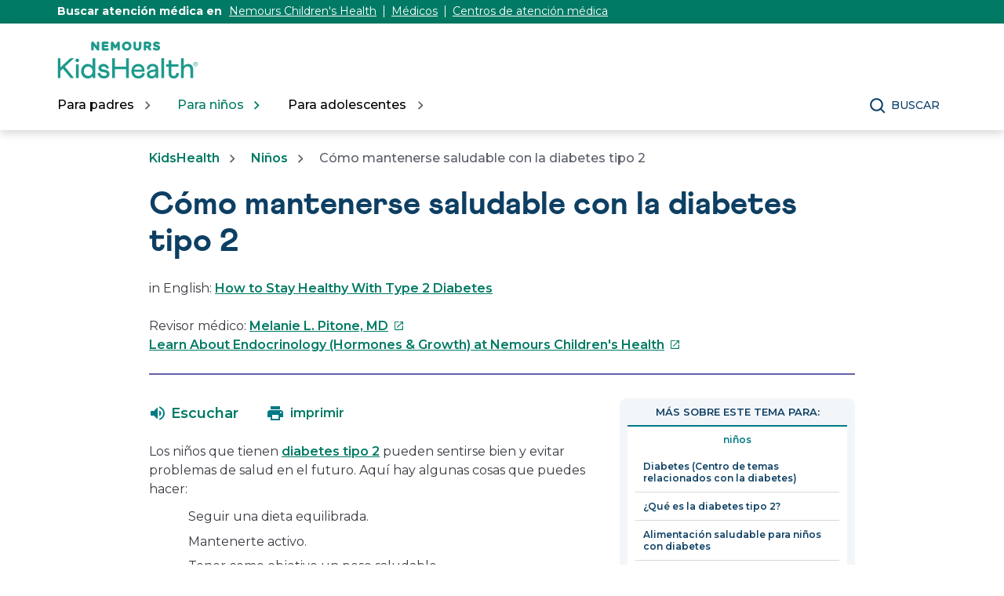

--- FILE ---
content_type: text/html;charset=utf-8
request_url: https://kidshealth.org/es/kids/treating-type2.html
body_size: 12993
content:

<!DOCTYPE HTML>

<html lang="es">
    <head>
  
    <!-- Google Fonts -->
    <link rel="preconnect" href="https://fonts.googleapis.com"/>
    <link rel="preconnect" href="https://fonts.gstatic.com" crossorigin/>
    <link href="https://fonts.googleapis.com/css2?family=Montserrat:wght@400;500;600;700&display=swap" rel="stylesheet"/>
    <!-- End Google Fonts -->
    
    
        <script>
            KHAdLanguage ="es";
            KHAdSection ="kid";
            KHAdSubCat = "alf_es_kids_what";
            KHAdTitle ="comomantenersesaludableconladiabetestipo2";
            KHCD = "endocrinology"; // clinical designation aspect
            KHPCD = "endocrinology"; // primary clinical designation aspect
            KHAge = "big-kid-six-to-twelve"; // age aspect
            KHGenre = "article"; // genre aspect
            KHPCAFull = "pca_es_kids_endocrinology"; // full gam tag for aspects
            licName = "KidsHealth";
        </script>
                
                <meta property="og:description" content="Los niños que tienen diabetes tipo 2 pueden sentirse bien y evitar problemas de salud en el futuro. En este artículo encontrarás algunas cosas que puedes hacer."/>

        
        
            
            
				
				

				<meta property="og:title" content="Cómo mantenerse saludable con la diabetes tipo 2 (para Niños)"/>
				

				
				

				<meta property="twitter:title" content="Cómo mantenerse saludable con la diabetes tipo 2 (para Niños)"/>
				

                <meta property="og:image" content="https://kidshealth.org/content/dam/kidshealth/es/social/K_socialCard_small_es.png"/>
                <meta name="twitter:image" content="https://kidshealth.org/content/dam/kidshealth/es/social/K_socialCard_small_es.png"/>
            
            
        
            
                <meta property="og:image:type" content="image/png"/>
                <meta property="og:image:width" content="200"/>
                <meta property="og:image:height" content="200"/>
                <meta property="og:image:alt" content="Nemours KidsHealth"/>
                
                <meta name="twitter:card" content="summary"/>               
                <meta name="twitter:description" content="Los niños que tienen diabetes tipo 2 pueden sentirse bien y evitar problemas de salud en el futuro. En este artículo encontrarás algunas cosas que puedes hacer."/>              
                <meta name="twitter:image:alt" content="Nemours KidsHealth"/>
        


        
    
        <!-- Adobe Analytics -->
        <script>
                window.digitalData = window.digitalData || {};
                window.digitalData = {
                    page : {
                        language:'spanish',
                        licensee:'Mothership',
                        pageType:'article',
                        section:'kids',
                        template:'standardTemplate',
                        title:'Cómo mantenerse saludable con la diabetes tipo 2'
                    }
                };
        </script>
        <!-- End Adobe Analytics -->
    
    <!--/* Adobe Analytics Data Layer for Search Results is handled via search.js */ -->
    

    
        <script src="https://assets.adobedtm.com/60e564f16d33/ac808e2960eb/launch-9661e12d662b.min.js" async></script>
    
  <meta charset="UTF-8"/>
  <meta name="marcTag" content="standardPage/head.html"/>
  
  

  


  
    
    
	 
    
    

  
  <script type="text/javascript">
    window.rsConf = {general: {usePost: true}};
  </script>
  
  <meta name="template" content="standardTemplate"/>
  

  

       
          <meta name="section" content="kids"/>
          <meta name="language" content="spanish"/>
          <meta name="kh_content_type" content="article"/>
          <meta name="fusionDataSource" content="kidshealth"/>
          <meta name="kh_language" content="spanish"/>
          <meta name="kh_section" content="kids"/>
          <meta name="kh_licensee" content="Mothership"/>
		  <meta name="adcondition"/>
		  <meta name="hashID" content="1f4e60524c4c152aab3a852233af0ff7e6be4c1e"/>
          <meta name="site" content="MOTHERSHIP"/>
       

      
      
    <meta name="keywords" content="diabetes, tipo, dos, 2, tratar, adulto, peso, mantenerse, activo, actividad, física, pérdida, peso, perder, planes, comidas, comer, bien, cómo, comer, para, ejercicio, equipo, cuidado, salud, insulina, glucosa, tener, mantener, saludable, metformina, calorías, carbohidratos, manejo, manejar"/>
    <meta name="description" content="Los niños que tienen diabetes tipo 2 pueden sentirse bien y evitar problemas de salud en el futuro. En este artículo encontrarás algunas cosas que puedes hacer."/>
    <meta name="published_date" content="08/14/2025"/>       
    <meta name="notify" content="n"/>
    <meta name="created-date" content="08/14/2025 "/>
    <meta name="last-modified-date" content="08/14/2025 "/>
    <meta name="viewport" content="width=device-width, initial-scale=1.0"/>
       

    
    <meta name="kh:pageKeywords" content="diabetes, tipo, dos, 2, tratar, adulto, peso, mantenerse, activo, actividad, física, pérdida, peso, perder, planes, comidas, comer, bien, cómo, comer, para, ejercicio, equipo, cuidado, salud, insulina, glucosa, tener, mantener, saludable, metformina, calorías, carbohidratos, manejo, manejar"/>
    <meta name="kh:pageDescription" content="Los niños que tienen diabetes tipo 2 pueden sentirse bien y evitar problemas de salud en el futuro. En este artículo encontrarás algunas cosas que puedes hacer."/>
    
    <meta property="kh:pageTitle" content="Cómo mantenerse saludable con la diabetes tipo 2"/>
    
    
    <meta name="allow-Search" content="true"/>
    <meta name="available-to-MotherShip" content=" true"/>
    <meta name="available-to-Licencesee" content="true"/>
    <meta name="availble-to-XML feed" content=" true"/>
    <meta name="allow-Web-Services" content="true"/>
    <meta name="Author"/>
    <meta name="Aspects"/>
    <meta name="Categories" content="kidshealth:categories/diabetes-basics/what"/>
    <meta name="Last-Review-By"/>
    
    
    
    
<link rel="stylesheet" href="/etc.clientlibs/kidshealth/clientlibs/clientlib-base.css" type="text/css">
<link rel="stylesheet" href="/etc.clientlibs/kidshealth/clientlibs/clientlib-site.css" type="text/css">
<link rel="stylesheet" href="/etc.clientlibs/kidshealth/clientlibs/clientlib-common.css" type="text/css">
<script type="text/javascript" src="/etc.clientlibs/clientlibs/granite/jquery.js"></script>
<script type="text/javascript" src="/etc.clientlibs/clientlibs/granite/utils.js"></script>
<script type="text/javascript" src="/etc.clientlibs/clientlibs/granite/jquery/granite.js"></script>
<script type="text/javascript" src="/etc.clientlibs/kidshealth/clientlibs/clientlib-base.js"></script>
<script type="text/javascript" src="/etc.clientlibs/kidshealth/clientlibs/clientlibs-js-site.js"></script>




    
    
<script type="text/javascript" src="/etc.clientlibs/kidshealth/clientlibs/clientlib-js-common.js"></script>



    

    
    <link rel="icon" type="image/png" href="/content/dam/kh-reskin/favicon-2.png"/>
    
    
        
            
                
                    <meta property="og:url" content="https://kidshealth.org/es/kids/treating-type2.html" x-cq-linkchecker="skip"/>
                    <link rel="canonical" href="https://kidshealth.org/es/kids/treating-type2.html"/>
                
                    
                    
                        <link rel="alternate" hreflang="en" href="https://kidshealth.org/en/kids/treating-type2.html"/>
                        <link rel="alternate" hreflang="es" href="https://kidshealth.org/es/kids/treating-type2.html"/>
                    
                
            
            
            
            
            
        

    
      
        




    
    <script>
      var isEdit = "false";
    </script>
	
	
	
	<title>Cómo mantenerse saludable con la diabetes tipo 2 (para Niños ) | Nemours KidsHealth</title>
	
	
</head>

<body class=" mouseUser">

            <!--googleoff:all-->
<div id="skipnavigation"><a id="skippy" class="accessible" href="#thelou">[Skip to Content]</a></div>
<div id="kh-background-overlay" aria-hidden="true" tabindex="-1" style="display: none"> </div>

<div id="khMainContainer" class="standardPageContainer">
    
    
    




    
    
    <div class="header">
	
	
		<header id="kh-header">
			
			<!-- spanish version -->
			<div id="kh-eyebrow-container" class="spanishEyebrow">
				<div id="kh-eyebrow" class="container-width">
					<span>Buscar atención médica en </span>
					<span class="kh-eyebrow-links">
						<a href="https://www.nemours.org?external_id=RE2350835020600" aria-label="Este enlace se abre en una pestaña nueva" target="_blank" class="eb-es-l1">Nemours Children's Health</a>
						<span class="eyebrow-bar eb-es-s1" aria-hidden="true"></span>
						<a href="https://www.nemours.org/find-a-doctor.html?external_id=RE2350835020600" aria-label="Este enlace se abre en una pestaña nueva" target="_blank" class="eb-es-l2">Médicos</a>
						<span class="eyebrow-bar eb-es-s2" aria-hidden="true"></span>
						<a href="https://www.nemours.org/locations.html?external_id=RE2350835020600" aria-label="Este enlace se abre en una pestaña nueva" target="_blank" class="eb-es-l3">Centros de atención médica</a>
					</span>
			
				</div>
			</div>
			<div class="kh-header-container">
				<div id="kh-header-section" class="container-width">
					<div id="kh-header-row-1">
						<div id="kh-logo">
							<a href="/es" target="_self">
								 <img src="/content/dam/kidshealth/nemours-kidshealth-logo.svg" alt="Nemours® KidsHealth® Logo"/> 
								
							</a>						
						</div>
						
							
						
						
					</div>
					<div id="kh-header-row-2">
						<nav aria-label="Main">
							<ul id="kh-topnav-tabs" class="kh-mobile-hidden kh-english">
								<li>
									<button id="kh-parents-tab" aria-expanded="false" data-title="Para padres" data-section="parents">
										<span class="kh-section-text">Para padres</span>
									</button>
								</li>
								<li>
									<button id="kh-kids-tab" aria-expanded="false" data-title="Para niños" data-section="kids">
										<span class="kh-section-text">Para niños</span>
									</button>
								</li>
								<li>
									<button id="kh-teens-tab" aria-expanded="false" data-title="Para adolescentes" data-section="teens">
										<span class="kh-section-text">Para adolescentes</span>
									</button>
								</li>
								
							</ul>
						</nav>
						<div id="kh-header-buttons">
							<div id="kh-search">
								<button type="button" data-expanded="false" id="kh-search-icon" class="ctg showOnDesktop">Buscar</button>
							</div>
							<div id="kh-mob-menu-toggle">
								<button data-expanded="false" id="kh-mob-icon" aria-expanded="false"><span class="hideOffScreen">Menu</span></button>
							</div>
						</div>
					</div>
					
					
				</div>
			</div>

			<div id="kh-mob-menu"><!-- note that these are also the desktop menu dropdowns but this container only comes into effect on mobile -->
				<div id="kh-mob-menu-top-row">
					<div id="kh-mob-logo">
						<a href="/es" target="_self">
							 <img src="/content/dam/kidshealth/nemours-kidshealth-logo.svg" alt="Nemours® KidsHealth® Logo"/> 
							
						</a>
					</div>
					<div id="kh-mob-close">
						<button id="mob-menu-close">Close Menu</button> 
					</div>
				</div>
				<ul id="kh-mob-menu-buttons">
					<li>
						<button id="mob-butt-parents" aria-expanded="false" data-title="Para padres" data-section="parents">
							<span class="kh-section-text">Para padres</span>
						</button>
						
					</li>
					<li>
						<button id="mob-butt-kids" aria-expanded="false" data-title="Para niños" data-section="kids">
							<span class="kh-section-text">Para niños</span>
						</button>
					</li>
					<li>
						<button id="mob-butt-teens" aria-expanded="false" data-title="Para adolescentes" data-section="teens">
							<span class="kh-section-text">Para adolescentes</span>
						</button>
					</li>
					
					
						
					
					<div class="tabTrap" id="tabTrap_mm" tabindex="-1"></div>
				</ul>
				<div class="kh-section-subnav closedNav" id="kh-parents-subnav" data-section="parents">
					<div class="kh-section-subnav-inner container-width">
						<div class="kh-mob-back">
							<button id="parentsBack" data-section="parents">Volver</button>
						</div>
						<div class="kh-section-subnav-row1">
							<label for="parents-main-nav-list" class="desktop-label">Temas destacados</label>
							<label for="parents-main-nav-list" class="mobile-label">Para padres</label>
						</div>
						<div class="kh-section-subnav-row2">
							<div class="khsr2-left">
								<ul class="kh-subnav-lr" id="parents-main-nav-list">
									
									
										<li class="mob-nav-only"><a class="tertiary-link" href="/en/parents/" lang="en">Parents Home</a></li>
										<li class="mob-nav-only"><a href="/es/parents/">Sitio para padres</a></li>
									
									
										
											<li>
												<a href="/es/parents/general/"> Salud general</a>
											</li>
																			
									
										
											<li>
												<a href="/es/parents/growth/">Crecimiento y desarrollo</a>
											</li>
																			
									
										
											<li>
												<a href="/es/parents/infections/">Infecciones</a>
											</li>
																			
									
										
											<li>
												<a href="/es/parents/medical/">Enfermedades y afecciones</a>
											</li>
																			
									
										
											<li>
												<a href="/es/parents/pregnancy-newborn/">Embarazo y bebé</a>
											</li>
																			
									
										
											<li>
												<a href="/es/parents/nutrition-center/">Nutrición y ejercicio físico</a>
											</li>
																			
									
										
											<li>
												<a href="/es/parents/emotions/">Emociones y conducta</a>
											</li>
																			
									
										
											<li>
												<a href="/es/parents/positive/">Escuela y vida familiar</a>
											</li>
																			
									
										
											<li>
												<a href="/es/parents/firstaid-safe/">Primeros auxilios y seguridad</a>
											</li>
																			
									
										
											<li>
												<a href="/es/parents/system/">Médicos y hospitales</a>
											</li>
																			
									
										
											<li>
												<a href="/es/parents/videos/">Videos</a>
											</li>
																			
									
										
											<li>
												<a href="/es/parents/play-learn-center/">Jugar y aprender</a>
											</li>
																			
									
									<li class="mob-nav-only"><a class="tertiary-link" href="/es/parents/all-categories.html">Buscar por temas</a></li>
									<li class="mob-nav-only"><a class="tertiary-link" href="/es/parents/centers/center.html">Centros de información</a></li>
								</ul>
							</div>
							<div class="khsr2-right">
								<a href="/es/parents/worrying.html">
									<span class="khsr2-r-c1"><img src="/content/dam/kidshealth/menu-promo-daughter-hugging-dad.jpeg"/></span>
									<span class="khsr2-r-c2">
										<span class="khsr2-2-c2-heading">Cuando los niños se preocupan, los padres pueden servir de apoyo emocional.</span>
										<span class="khsr2-r-c2-r1"></span>
										<span class="khsr2-r-c2-r2 tertiary-link-partial">He aquí cómo hacerlo</span>
									</span>
								</a>
							</div>
						</div>
						<div class="kh-section-subnav-row3 desk-nav-only">
							<div class="khsr3-left">
								<ul>
									<li><a class="tertiary-link" href="/en/parents/">Parents Home</a></li>
									<li><a class="tertiary-link" href="/es/parents/" lang="es">Sitio para padres</a></li>
									<li><a class="tertiary-link" href="/es/parents/all-categories.html">Buscar por temas</a></li>
									<li><a class="tertiary-link" href="/es/parents/centers/center.html">Centros de información</a></li>
								</ul>
							</div>
							<div class="khsr3-right">
								<div class="tabTrap" id="tabTrap_parents" tabindex="-1"></div>
							</div>
						</div>
					</div>
				</div>
				<div class="kh-section-subnav closedNav" id="kh-kids-subnav" data-section="kids">
					<div class="kh-section-subnav-inner container-width">
						<div class="kh-mob-back">
							<button id="kidsBack" data-section="kids">Volver</button>
						</div>
						<div class="kh-section-subnav-row1">
							<label for="kids-main-nav-list" class="desktop-label">Temas destacados</label>
							<label for="kids-main-nav-list" class="mobile-label">Para niños</label>
						</div>
						<div class="kh-section-subnav-row2">
							<div class="khsr2-left">
								<ul class="kh-subnav-lr" id="kids-main-nav-list">
									
									
										<li class="mob-nav-only"><a class="tertiary-link" href="/en/kids/" lang="en">Kids Home</a></li>
										<li class="mob-nav-only"><a href="/es/kids/">Sitio para niños</a></li>
									
									
										<li>
											
											
												<a href="/es/kids/htbw/">Cómo funciona tu cuerpo</a>
											
										</li>
									
										<li>
											
											
												<a href="/es/kids/grow/">Pubertad y crecimiento</a>
											
										</li>
									
										<li>
											
											
												<a href="/es/kids/stay-healthy/">Mantenerse sano</a>
											
										</li>
									
										<li>
											
											
												<a href="/es/kids/watch/">Mantenerse a salvo</a>
											
										</li>
									
										<li>
											
											
												<a href="/es/kids/health-problems/">Problemas de salud</a>
											
										</li>
									
										<li>
											
											
												<a href="/es/kids/ill-injure/">Enfermedades y lesiones</a>
											
										</li>
									
										<li>
											
											
												<a href="/es/kids/stress-center/">Centro de reducción del estrés</a>
											
										</li>
									
										<li>
											
											
												<a href="/es/kids/feel-better/">Gente, lugares y cosas que ayudan</a>
											
										</li>
									
										<li>
											
											
												<a href="/es/kids/feeling/">Sentimientos</a>
											
										</li>
									
										<li>
											
											
												<a href="/es/kids/talk/">Preguntas y respuestas</a>
											
										</li>
									
										<li>
											
											
												<a href="/es/kids/videos/">Videos</a>
											
										</li>
									
									<li class="mob-nav-only"><a class="tertiary-link" href="/es/kids/all-categories.html">Buscar por temas</a></li>
									<li class="mob-nav-only"><a class="tertiary-link" href="/es/kids/centers/center.html">Centros de información</a></li>	
								</ul>
							</div>
							<div class="khsr2-right">
								<a href="/es/kids/5-steps.html">
									<span class="khsr2-r-c1"><img src="/content/dam/kidshealth/menu-promo-kid-meditation.jpeg"/></span>
									<span class="khsr2-r-c2">
										<span class="khsr2-2-c2-heading">Hay cosas que te pueden ayudar a superar los momentos estresantes.</span>
										<span class="khsr2-r-c2-r1"></span>
										<span class="khsr2-r-c2-r2 tertiary-link-partial">Descubre cuáles son</span>
									</span>
								</a>
							</div>
						</div>
						<div class="kh-section-subnav-row3 desk-nav-only">
							<div class="khsr3-left">
								<ul>
									<li><a class="tertiary-link" href="/en/kids/">Kids Home</a></li>
									<li><a class="tertiary-link" href="/es/kids/" lang="es">Sitio para niños</a></li>
									<li><a class="tertiary-link" href="/es/kids/all-categories.html">Buscar por temas</a></li>
									<li><a class="tertiary-link" href="/es/kids/centers/center.html">Centros de información</a></li>
								</ul>
							</div>
							<div class="khsr3-right">
								<div class="tabTrap" id="tabTrap_kids" tabindex="-1"></div>
							</div>
						</div>
					</div>
				</div>
				<div class="kh-section-subnav closedNav" id="kh-teens-subnav" data-section="teens">
					<div class="kh-section-subnav-inner container-width">
						<div class="kh-mob-back">
							<button id="teensBack" data-section="teens">Volver</button>
						</div>
						<div class="kh-section-subnav-row1">
							<label for="teens-main-nav-list" class="desktop-label">Temas destacados</label>
							<label for="teens-main-nav-list" class="mobile-label">Para adolescentes</label>
						</div>
						<div class="kh-section-subnav-row2">
							<div class="khsr2-left">
								<ul class="kh-subnav-lr" id="teens-main-nav-list">
									
									
										<li class="mob-nav-only"><a class="tertiary-link" href="/en/teens/" lang="en">Teens Home</a></li>
										<li class="mob-nav-only"><a href="/es/teens/">Sitio para adolescentes</a></li>
																
									
										<li>
											
											
												<a href="/es/teens/your-body/">Cuerpo</a>
											
										</li>
									
										<li>
											
											
												<a href="/es/teens/your-mind/">Mente</a>
											
										</li>
									
										<li>
											
											
												<a href="/es/teens/sexual-health/">Salud sexual</a>
											
										</li>
									
										<li>
											
											
												<a href="/es/teens/food-fitness/">Alimentos y ejercicio físico</a>
											
										</li>
									
										<li>
											
											
												<a href="/es/teens/diseases-conditions/">Enfermedades y afecciones</a>
											
										</li>
									
										<li>
											
											
												<a href="/es/teens/infections/">Infecciones</a>
											
										</li>
									
										<li>
											
											
												<a href="/es/teens/drug-alcohol/">Drogas y alcohol</a>
											
										</li>
									
										<li>
											
											
												<a href="/es/teens/school-jobs/">Escuela y trabajos</a>
											
										</li>
									
										<li>
											
											
												<a href="/es/teens/sports-center/">Deportes</a>
											
										</li>
									
										<li>
											
											
												<a href="/es/teens/expert/">Respuestas de los expertos</a>
											
										</li>
									
										<li>
											
											
												<a href="/es/teens/safety/">Mantenerse a salvo</a>
											
										</li>
									
										<li>
											
											
												<a href="/es/teens/videos/">Videos</a>
											
										</li>
									
									<li class="mob-nav-only"><a class="tertiary-link" href="/es/teens/all-categories.html">Buscar por temas</a></li>
									<li class="mob-nav-only"><a class="tertiary-link" href="/es/teens/centers/center.html">Centros de información</a></li>
								</ul>
							</div>
							<div class="khsr2-right">
								<a href="/es/teens/talk-depression.html">
									<span class="khsr2-r-c1"><img src="/content/dam/kidshealth/menu-promo-father-son-talking.jpeg"/></span>
									<span class="khsr2-r-c2">
										<span class="khsr2-2-c2-heading">Si te sientes deprimido o solo, hablar con tus padres podría ser un buen primer paso.</span>
										<span class="khsr2-r-c2-r1"></span>
										<span class="khsr2-r-c2-r2 tertiary-link-partial">Cómo hablar con tus padres</span>
									</span>
								</a>
							</div>
						</div>
						<div class="kh-section-subnav-row3 desk-nav-only">
							<div class="khsr3-left">
								<ul>
									<li><a class="tertiary-link" href="/en/teens/">Teens Home</a></li>
									<li><a class="tertiary-link" href="/es/teens/" lang="es">Sitio para adolescentes</a></li>
									<li><a class="tertiary-link" href="/es/teens/all-categories.html">Buscar por temas</a></li>
									<li><a class="tertiary-link" href="/es/teens/centers/center.html">Centros de información</a></li>
								</ul>
							</div>
							<div class="khsr3-right">
								<div class="tabTrap" id="tabTrap_teens" tabindex="-1"></div>
							</div>
						</div>
					</div>
				</div>
			</div>

			<div id="kh-search-area" role="dialog" aria-label="Search" class="closedSearch">
				<form id="searchform" name="searchform" method="get" role="search" action="/es/searchresults.html" actionpath="/es/searchresults.html" class="container-width noSuggs">
					<input type="hidden" name="search" value="y"/><label for="q" class="hideOffScreen">Search KidsHealth library</label>
					<div class="easy-autocomplete" style="width: 100px;">
					<!-- spanish -->
						<input type="text" maxlength="256" id="q" name="q" placeholder="Buscar" onfocus="clearText(this)" onblur="clearText(this)" role="combobox" autocomplete="off" lang="es" required="required" aria-expanded="false" tabindex="0"/>
					
					
						
						<div class="easy-autocomplete-container" id="eac-container-q">
							<ul role="listbox"></ul>
						</div>
					</div>
					<script>
						
					</script>
					<input type="hidden" name="datasource" value="kidshealth"/><input type="hidden" name="start" value="0"/><input type="hidden" name="rows" value="10"/> <input type="hidden" name="section" value="parents_teens_kids"/>
					<div id="searchSelectBox">
						<select id="searchLangSelector" name="lang">
						<!-- spanish -->
							<option value="english" id="kh-search-lang-sel-en">English</option>
							<option value="spanish" id="kh-search-lang-sel-es" selected="selected">Espa&#241ol</option>
						
						
							
						</select>
					</div>
					<input type="button" value="search" id="searchButton" role="button" onclick="searchurl();"/>
					<!-- <div id="nullfield" style="display:none;"><span id="validationMessage"></span></div> -->
					<div id="validationfield">
						<span id="validationMessage"> </span>
					</div>
					<div id="suggsAnnounce" aria-live="polite" role="status" class="hideOffScreen"></div>
				</form>
				<div class="tabTrap" id="tabTrap_search" tabindex="-1"></div>
			</div>
		<script>NS_CSM_td=411189667;NS_CSM_pd=275116667;NS_CSM_u="/clm10";NS_CSM_col="AAAAAAVsAim+qF01gwq9Zh7RSz1G4F+da99ULSpvT5oN+UCcB0tCQF9j5CDjk6hXNw1sDe8=";</script><script type="text/javascript">function sendTimingInfoInit(){setTimeout(sendTimingInfo,0)}function sendTimingInfo(){var wp=window.performance;if(wp){var c1,c2,t;c1=wp.timing;if(c1){var cm={};cm.ns=c1.navigationStart;if((t=c1.unloadEventStart)>0)cm.us=t;if((t=c1.unloadEventEnd)>0)cm.ue=t;if((t=c1.redirectStart)>0)cm.rs=t;if((t=c1.redirectEnd)>0)cm.re=t;cm.fs=c1.fetchStart;cm.dls=c1.domainLookupStart;cm.dle=c1.domainLookupEnd;cm.cs=c1.connectStart;cm.ce=c1.connectEnd;if((t=c1.secureConnectionStart)>0)cm.scs=t;cm.rqs=c1.requestStart;cm.rss=c1.responseStart;cm.rse=c1.responseEnd;cm.dl=c1.domLoading;cm.di=c1.domInteractive;cm.dcls=c1.domContentLoadedEventStart;cm.dcle=c1.domContentLoadedEventEnd;cm.dc=c1.domComplete;if((t=c1.loadEventStart)>0)cm.ls=t;if((t=c1.loadEventEnd)>0)cm.le=t;cm.tid=NS_CSM_td;cm.pid=NS_CSM_pd;cm.ac=NS_CSM_col;var xhttp=new XMLHttpRequest();if(xhttp){var JSON=JSON||{};JSON.stringify=JSON.stringify||function(ob){var t=typeof(ob);if(t!="object"||ob===null){if(t=="string")ob='"'+ob+'"';return String(ob);}else{var n,v,json=[],arr=(ob&&ob.constructor==Array);for(n in ob){v=ob[n];t=typeof(v);if(t=="string")v='"'+v+'"';else if(t=="object"&&v!==null)v=JSON.stringify(v);json.push((arr?"":'"'+n+'":')+String(v));}return(arr?"[":"{")+String(json)+(arr?"]":"}");}};xhttp.open("POST",NS_CSM_u,true);xhttp.send(JSON.stringify(cm));}}}}if(window.addEventListener)window.addEventListener("load",sendTimingInfoInit,false);else if(window.attachEvent)window.attachEvent("onload",sendTimingInfoInit);else window.onload=sendTimingInfoInit;</script></header>
	
	
    

</div>



    
    <div id="mainContentContainer" class="kh-article-page">
        <div id="thelou" tabindex="-1"> </div>
        <main id="khMSMain" class="content-width">
            <div id="khContentTitleBlock">
                
                
<nav aria-label="Breadcrumbs">
  <div id="breadcrumbsContainer">
		<ul id="breadcrumbs">
      <li> <a href="/es"> KidsHealth</a></li>
      <li> <a href="/es/kids/"> Niños</a></li>
			<li>  Cómo mantenerse saludable con la diabetes tipo 2</li>
    </ul>
   </div>
   </nav>

                
                <div id="khContentHeading" class="ar">
                    <h1>Cómo mantenerse saludable con la diabetes tipo 2</h1>
                </div>
                
                
    <div id="languagePairLink" class="rs_skip" lang="en">
        in English: <a href="/en/kids/treating-type2.html">How to Stay Healthy With Type 2 Diabetes</a>
    </div>

                
                
                <div>


 <div id="reviewerBoxTop">
    <div id="reviewedByTop">
        Revisor médico: <a href="https://www.nemours.org/about/kidshealth-medical-editors.html" target="_blank">Melanie L. Pitone, MD<span class="hideOffScreen">Este enlace se abre en una pestaña nueva</span></a>
        
      </div>
   </div>
   
  
</div>
                
                
                <div>

<div id="departmentSpecialty">
    <a href="https://www.nemours.org/services/pediatric-endocrinology.html" class="rev-multi" target="_blank">Learn About Endocrinology (Hormones &amp; Growth) at Nemours Children&#39;s Health<span class="hideOffScreen">Este enlace se abre en una pestaña nueva</span></a>
</div>

</div>
                
            </div>
            <div id="khcontent">
                <div id="khcontent_article" class="khLeft">
                    <span class="ISI_MESSAGE"><!-- The following article is from KidsHealth. Cómo mantenerse saludable con la diabetes tipo 2--></span>
                    
                    

	
		
		
		
		
		<ul id="msArticleControls">
			
				<li class="ac-readspeaker">
					<div class="rs_skip rs_skip_en rsbtn_kidshealth rs_preserve" id="readspeaker_button1">
						<a onclick="rsUsed('1')" rel="nofollow" class="rsbtn_play rses" title="Escucha esta página utilizando ReadSpeaker" href="//app-na.readspeaker.com/cgi-bin/rsent?customerid=5202&lang=es_us&readid=khcontent_article&url=kidshealth.org/es/kids/treating-type2.html" data-rsevent-id="rs_886605" role="button">
							<span class="rsbtn_left rspart">
								<span class="rsbtn_text">
									
									
										<span class="readspeakerLauncher">Escuchar</span>
									
								</span>
							</span>
							<span class="rsbtn_right rsplay rspart"></span>
						</a>
						<div class="rsbtn_exp rsimg rspart">
							<span class="rsbtn_box">
								<button onclick="javascript:void(0);" class="rsbtn_pause rsimg rspart rsbutton" title="Play" data-rsphrase-pause="Pause" data-rsphrase-play="Play" data-rsevent-id="rs_249118">
									
									
										<span class="rsbtn_btnlabel">tocar</span>
										
								</button>
								<button onclick="javascript:void(0);" class="rsbtn_stop rsimg rspart rsbutton" title="Stop" data-rsevent-id="rs_658053">
									<span class="rsbtn_btnlabel">Stop</span>
								</button>
								<span class="rsbtn_progress_container rspart" data-readspeaker-slider-id-="data-readspeaker-slider-parent-data-readspeaker-slider-id-10734" data-rsevent-id="rs_215867" style="">
									<span class="rsbtn_progress_played" style="width: 0%;"></span>
									<span data-readspeaker-slider-id-="data-readspeaker-slider-id-10734" class="rsbtn_progress_handle rsimg" data-rsevent-id="rs_948321" style="left: 0px;"><a href="javascript:void(0);" role="slider" class="keyLink" style="display:block; border:0;" title="Seek bar" aria-label="Seek bar" aria-orientation="horizontal" aria-valuemin="0" aria-valuemax="100" aria-valuenow="0" data-rsevent-id="rs_781294">&nbsp;</a></span></span>
								<button onclick="ariaVolume();" onfocus="ariaVolume();" onblur="ariaVolume();" onfocusout="ariaVolume();" id="thisRSVolume" class="rsbtn_volume rsimg rspart rsbutton" title="Volume" aria-expanded="false" tabindex="0" data-rsevent-id="rs_224875">
									<span class="rsbtn_btnlabel">Volume</span>
								</button>
								<span class="rsbtn_volume_container rspart" id="thisRSVolumneContainer" style="display: none">
									<span class="rsbtn_volume_slider" data-readspeaker-slider-id-="data-readspeaker-slider-parent-data-readspeaker-slider-id-14810" data-rsevent-id="rs_323957"><span data-readspeaker-slider-id-="data-readspeaker-slider-id-14810" class="rsbtn_volume_handle rsimg" data-rsevent-id="rs_195035"><a href="javascript:void(0);" role="slider" class="keyLink" style="display:block; border:0;" title="Change volume" aria-label="Change volume" aria-orientation="vertical" aria-valuemin="0" aria-valuemax="5" aria-valuenow="5" data-rsevent-id="rs_455317">&nbsp;</a></span></span>
								</span>
								<a href="//app-na.readspeaker.com/cgi-bin/rsent?customerid=5202&amp;lang=es_us&amp;readid=khcontent_article&amp;url=kidshealth.org/es/kids/treating-type2.html&amp;audiofilename=KidsHealth_&amp;save=1" target="rs" class="kh_rs_download rsimg rspart rsbutton" title="mp3">
									<span class="rsbtn_btnlabel">mp3</span>
								</a>
								<button onclick="javascript:void(0);" class="rsbtn_settings rsimg rspart rsbutton" title="Settings" data-rsevent-id="rs_442984">
									<span class="rsbtn_btnlabel">Settings</span>
								</button>
								<button class="rsbtn_closer rsimg rspart rsbutton" title="Close Player" data-rsevent-id="rs_377229">
									<span class="rsbtn_btnlabel">Close Player</span>
								</button>
								<span class="rsdefloat"></span>
							</span>
						</div>
					</div>
				</li>
			
			<li class="ac-textSize">
				<div id="kh-text-sizer">
					<button id="kh-text-sizer-largest" onclick="textSizer('3');">
						<span class="hideOffScreen">Larger text size</span>
					</button>
					<button id="kh-text-sizer-larger" onclick="textSizer('2');">
						<span class="hideOffScreen">Large text size</span>
					</button>
					<button id="kh-text-sizer-regular" onclick="textSizer('1');">
						<span class="hideOffScreen">Regular text size</span>
					</button>
				</div>
			</li>
			<li class="ac-print">
				<div id="kh-print-button">
					<a onclick='printWindow1(this.href); return false; rel=&quot;nofollow&quot;' tabindex="0">
							
						
							<span class="printLabel printLabelES">imprimir</span>
							
					</a>
				</div>
			</li>
		</ul>
	

<!--googleoff:all-->
                    
                    <!--googleoff:all-->
                    
                    
                    <div>

    
    
    
    <div class="cmp-container">
        
        <div class="rte-image">    







<!--<sly data-sly-test.buttonBorder="khb-noborder"></sly> -->







 <p>Los niños que tienen <a href="/es/kids/type2.html">diabetes tipo 2</a> pueden sentirse bien y evitar problemas de salud en el futuro. Aquí hay algunas cosas que puedes hacer:</p> 
<ol> 
 <li>Seguir una dieta equilibrada.</li> 
 <li>Mantenerte activo.</li> 
 <li>Tener como objetivo un peso saludable.</li> 
 <li>Controlar tus concentraciones de azúcar en sangre con frecuencia.</li> 
 <li>Tomar medicamentos si el médico lo recomienda.</li> 
</ol> 
<p>Tu plan personal de atención de la diabetes te puede ayudar a seguir el tratamiento. Es la mejor manera de mantener tus concentraciones de azúcar en sangre (los niveles de glucosa en la sangre) dentro de niveles saludables. Pídele a tu equipo de tratamiento de la diabetes que te explique todo sobre tu plan.</p>




	



    


</div>
<div class="videoPlaylist">





<section class="video-playlist-container">
    



<div class="video-player ">
    <div class='video-container embed-container'>
        <iframe frameborder='0' class="video-iframe" webkitAllowFullScreen mozallowfullscreen allowFullScreen>
        </iframe>
    </div>
    <div class="khad-container" ad-enabled="false">
        <div class="khad-outer">
            <button class="khad-button" type="button" aria-label="Toggle Audio Description. Audio Description is off"></button>
        </div>
    </div>
</div>
    <ul class="videoList responsivegrid video-playlist">


<div class="aem-Grid aem-Grid--12 aem-Grid--default--12 ">
    
    <div class="videoListItem image aem-GridColumn aem-GridColumn--default--12">


<li class="video-playlist-item" data-video-id="873041477" data-video-type="vimeo" data-video-source="vimeo" data-video-audiodesc="873042523">
        <div class="vidListItemLeft"><img class="video-thumbnail" src="/content/dam/nemours/videos/vimeo/1309833/873041477.jpg" alt="Diabetes tipo 2"/></div>
              
                <div class="vidListItemRight">
                    <h3 class="kh-video-title text-left">
                        Diabetes tipo 2
                    </h3>
                    <p class="kh-video-description text-left">
                        Resumen de 90 segundos
                    </p>
                
            </div>
</li></div>

    
</div>
</ul>

</section>
</div>
<div class="rte-image">    







<!--<sly data-sly-test.buttonBorder="khb-noborder"></sly> -->







 <h3>¿Por qué los niños con diabetes tipo 2 deben comer sano?</h3> 
<p>Comer de manera saludable significa alimentarte con abundante cantidad de frutas y verduras, proteínas magras y cereales integrales. Los niños que comen alimentos saludables tienen más probabilidades de tener un peso saludable. Y un peso saludable puede ayudar a que las concentraciones de azúcar en sangre se mantengan estables, ni demasiado altas ni demasiado bajas.</p> 
<p>A algunos niños les gusta seguir el plan de alimentación para la diabetes diseñado por el equipo médico exclusivamente para ellos. Un plan de alimentación recomienda alimentos para las comidas y los tentempiés. Puede indicarte qué tamaños de porciones son adecuadas para ti. Podría ayudarte a entender cómo funcionan los hidratos de carbono, las proteínas y las grasas en tu cuerpo. Tu equipo de tratamiento puede contarte más cosas.</p> 
<h3>¿Por qué los niños con diabetes tipo 2 deben mantenerse activos?</h3> 
<p>Mantenerse activo:</p> 
<ul> 
 <li>ayuda a los niños a mantener un peso saludable.</li> 
 <li>reduce las concentraciones de azúcar en sangre</li> 
 <li>es bueno para tu cuerpo y tu mente</li> 
</ul> 
<p>Hay muchas formas de <a href="/es/kids/sports-diabetes.html">mantenerse activos</a>, por ejemplo, jugar a la mancha, saltar a la soga o escalar en la plaza. Incluso, puedes hacer los quehaceres domésticos, como pasar la aspiradora o ayudar con las compras.</p> 
<p>Los niños con diabetes tipo 2 deberían preguntarle a su médico cómo mantenerse activos de manera segura. Esto es porque el ejercicio físico puede hacer que las concentraciones de azúcar en sangre cambien, por lo tanto, necesitas saber qué hacer si no te sientes bien mientras estás haciendo ejercicio.</p> 
<h3>¿Cómo pueden los niños con diabetes tipo 2 tener como objetivo un peso saludable?</h3> 
<p>Comer de manera saludable y mantenerse activos es fundamental para alcanzar un peso saludable. Tu médico puede indicarte cuál es el mejor peso en tu caso y compartir sugerencias para ayudarte a alcanzar tu objetivo.</p> 
<h3>¿Por qué los niños con diabetes tipo 2 deben controlar sus concentraciones de azúcar en sangre?</h3> 
<p>En los niños con diabetes tipo 2, la insulina del cuerpo no funciona bien. Cuando esto ocurre, el azúcar en la sangre puede aumentar. Si sube demasiado, un niño puede sentir malestar y tener problemas de salud.</p> 
<p><a href="/es/kids/track-blood-sugar.html">Medir las concentraciones de azúcar en sangre</a> te indica si tus valores están en un nivel saludable o si son muy altos o muy bajos. Los valores te ayudan a ti y a tu médico a saber si tu plan de atención de la diabetes está funcionando.</p> 
<p>El equipo de atención de la diabetes te dirá cuáles deben ser tus concentraciones de azúcar en sangre y cuándo debes medirlas. La mayoría de los niños con diabetes tipo 2 tienen que medirse la glucosa por lo menos dos veces al día con un glucómetro.</p> 
<p>Algunos niños usan un <strong>monitor continuo de glucosa (MCG)</strong> en lugar de un glucómetro. Los monitores continuos de glucosa son dispositivos que miden la concentración de azúcar en sangre cada pocos minutos, durante las 24 horas del día. Estos monitores le dan al equipo de atención mucha información que puede ayudar a los niños con diabetes tipo 2 a mantener las concentraciones de azúcar en sangre dentro de niveles saludables.</p> 
<h3>¿De qué manera ayudan los medicamentos a algunos niños con diabetes tipo 2?</h3> 
<p>Algunos niños con diabetes tipo 2 necesitan <a href="/es/kids/medicines-diabetes.html">medicamentos</a> para ayudar a sus concentraciones de azúcar en sangre. Los medicamentos actúan de diferentes maneras:</p> 
<ul> 
 <li>Algunos medicamentos ayudan a los niños a fabricar o a utilizar mejor la insulina.</li> 
 <li>Otros medicamentos envían la glucosa sobrante fuera del cuerpo a través de la orina (pis).</li> 
 <li>Un tipo de insulina fabricada por el ser humano ayuda a la glucosa a entrar en las células. Los niños que necesitan insulina deben ponerse inyecciones de insulina o llevar puesta una bomba de insulina.</li> 
</ul> 
<p>Los niños que sigan una dieta saludable, se mantengan activos y alcancen un peso adecuado podrían conseguir que sus concentraciones de azúcar en sangre estén dentro de unos márgenes saludables. Si lo logran, tal vez no necesiten medicarse en absoluto.</p>




	



    


</div>

        
    </div>

</div>
                    
                    
                    

    <div id="reviewerBox">
    
        <div id="reviewedBy"><strong>Revisor médico:  </strong><a href="https://www.nemours.org/about/kidshealth-medical-editors.html" class="vcard-link" target="_blank">Melanie L. Pitone, MD<span class="hideOffScreen">Este enlace se abre en una pestaña nueva</span></a>
        
        </div>
    
   
	 
		<div id="reviewedDate">Fecha de revisión: enero de 2024</div>
   
   </div>
   

                    
                    <span class="ISI_MESSAGE">
                        <!--Thank you for listening to this KidsHealth audio cast. The information you heard, is for educational purposes only. If you need medical advice, diagnoses, or treatment, consult your doctor. This audio cast is Copyrighted by KidsHealth and The Nemours Foundation. All rights are reserved. Visit w w w dot KidsHealth dot org for more.-->
                    </span>
                </div>
                <div id="khcontent_article_aside" class="khRight">
                    
                    <div>
	
	
	
	
	<aside aria-labelledby="moreOnThisTopicHeader">
        <div id="kh-mott-box">
			<h2 id="moreOnThisTopicHeader" class="JSMott">MÁS SOBRE ESTE TEMA PARA:</h2>
			<ul id="kh-mott-tabs" role="tablist" class="JSMott">
				
				
				<li data-section="kids" role="presentation"><button type="button" role="tab" aria-controls="kids_panel" id="kids_tab" tabindex="-1" aria-selected="false">niños</button></li>
				
				
			</ul>
			
			<div id="kids_panel" role="tabpanel" aria-labelledby="kids_tab">
			<h2 class="sansJSMott">MÁS SOBRE ESTE TEMA<br/>para niños</h2>
				<ul id="kh-mott-kids-links" class="kh-mott-links">
					
		                <li>
		                	<a href="/es/kids/center/diabetes-center.html"> Diabetes (Centro de temas relacionados con la diabetes)</a>
		                </li>
	                
				
					
		                <li>
		                	<a href="/es/kids/type2.html"> ¿Qué es la diabetes tipo 2? </a>
		                </li>
	                
				
					
		                <li>
		                	<a href="/es/kids/meal-plans-diabetes.html"> Alimentación saludable para niños con diabetes</a>
		                </li>
	                
				
					
		                <li>
		                	<a href="/es/kids/carbs-diabetes.html"> Los hidratos de carbono y la diabetes</a>
		                </li>
	                
				
					
		                <li>
		                	<a href="/es/kids/track-blood-sugar.html"> Controlar tu azúcar en sangre</a>
		                </li>
	                
				
					
		                <li>
		                	<a href="/es/kids/sports-diabetes.html"> Mantenerte activo si tienes diabetes</a>
		                </li>
	                
				
					
		                <li>
		                	<a href="/es/kids/medicines-diabetes.html"> Medicamentos para la diabetes</a>
		                </li>
	                
				</ul>
			</div>
			
			
			<button id="kh-mott-toggle" class="kh-mott-toggle-span" data-expanded="false">ver más</button>
			
			
		</div>
	</aside>
	
</div>



                    
                    
                        
                    
                </div>
            </div>
            
            






     
        
            
                <div id="kh_related_categories_container">
                
                    
                         <!--/* category vs categories -->
                        <h2 id="kh_RC_heading">TEMA RELACIONADO</h2> 
                    
                    
                
                    <ul id="kh_RC_list">
                    
                        <li><a href="/es/kids/diabetes-basics/what.html">¿Qué es la diabetes?</a></li>
                    
                    </ul>
                </div>
            
        
    

            
        </main>
        <span class="medicalcoding" style="display: none;">/content/kidshealth/misc/medicalcodes/kids/articles/treating-type2</span>
    </div>

    
    
    




    
    
    <div class="footer">
	
	
		<footer>
			<div id="kh-footer">
				<div class="kh-container">
					<div id="footerRows" class="container-width">
						<div id="footerRow1">
							<nav aria-label="site info">
								<div id="footer-col1">
									<h5 id="col1H" class="footerColumnHeading">Quiénes somos</h5>
									<ul id="col1UL" class="footerList">
										
											<li>
												
												
													
													
														<a href="/en/parents/about.html">Nemours KidsHealth</a>
													
												
											</li>
										
									</ul>
								</div>
								<div id="footer-col2">
									<h5 id="col2H" class="footerColumnHeading">Trabajar Con Nosotros</h5>
									<ul id="col2UL" class="footerList">
										
											<li>
												
												
													
													
														<a href="/en/parents/partners.html">Asociaciones</a>
													
												
											</li>
										
											<li>
												
												
													
													
														<a href="/en/parents/editorial-policy.html">Política editorial</a>
													
												
											</li>
										
											<li>
												
												
													
													
														<a href="/en/parents/permissions-guidelines.html">Permisos de uso</a>
													
												
											</li>
										
											<li>
												
												
													
													
														<a href="/es/kids/general-information/contact-us">Contactar</a>
													
												
											</li>
										
									</ul>
								</div>
								<div id="footer-col3">
									<h5 id="col3H" class="footerColumnHeading">Avisos legales y de privacidad</h5>
									<ul id="col3UL" class="footerList">
										
											<li>
												
												
													
													
														<a href="/en/parents/policy.html">Política de privacidad y términos de uso</a>
													
												
											</li>
										
											<li>
												
												
													
													
														<a href="/es/parents/nondiscrimination.html">Aviso de no discriminación</a>
													
												
											</li>
										
									</ul>
								</div>
								<div id="footer-col4">
									<h5 id="col4H" class="footerColumnHeading">Buscar por temas</h5>
									<ul id="col4UL" class="footerList">
										
											<li>
												
												
													
													
														<a href="/es/parents/all-categories.html">Para padres</a>
													
												
											</li>
										
											<li>
												
												
													
													
														<a href="/es/kids/all-categories.html">Para niños</a>
													
												
											</li>
										
											<li>
												
												
													
													
														<a href="/es/teens/all-categories.html">Para adolescentes</a>
													
												
											</li>
										
									</ul>
									<h5 id="col4bH" class="footerColumnHeading">Centros de información</h5>
									<ul id="col4bUL" class="footerList">
										
											<li>
												
												
													
													
														<a href="/es/parents/centers/center.html">Para padres</a>
													
												
											</li>
										
											<li>
												
												
													
													
														<a href="/es/kids/centers/center.html">Para niños</a>
													
												
											</li>
										
											<li>
												
												
													
													
														<a href="/es/teens/centers/center.html">Para adolescentes</a>
													
												
											</li>
										
									</ul>
								</div>
							</nav>
						</div>
						<div id="footerRow2">
							<div id="ourSocials">
								<ul id="socialRow">
									<li id="khFB"><a href="https://www.facebook.com/nemourskidshealth/" target="_blank"><img src="/content/dam/kh-reskin/iconFacebookWhite.svg" alt="Nemours KidsHealth on Facebook"/></a></li>
									<li id="khX"><a href="https://x.com/nemours" target="_blank"><img src="/content/dam/kh-reskin/iconTwitterWhite.svg" alt="Nemours KidsHealth on X"/></a></li>
									<li id="khYT"><a href="https://www.youtube.com/@NemoursKidsHealth" target="_blank"><img src="/content/dam/kh-reskin/iconYoutubeWhite.svg" alt="Nemours KidsHealth on YouTube"/></a></li>
								</ul>
							</div>
						</div>
						<div id="footerRow3">
							<div id="fr3C1">
							<div id="footerLogo">
								<a href="https://www.nemours.org/?external_id=RE2350803010600" id="kh--footer-logo" target="_blank">
									
										<img src="/content/dam/kidshealth/logo_nemours.svg" alt="Nemours"/>
									
									
								</a>
							</div>
							</div>
							<div id="fr3C2">
								<div id="kh-footer-text" class="container-width"><p>Nota: Toda la información incluida en Nemours KidsHealth® es únicamente para uso educativo. Para obtener consejos médicos, diagnósticos y tratamientos específicos, consulte con su médico. © 1995-2026 The Nemours Foundation. Nemours Children's Health®, Nemours KidsHealth®, KidsHealth®, y Well Beyond Medicine® son marcas comerciales registradas de The Nemours Foundation. Todos los derechos reservados. Imágenes obtenidas de The Nemours Foundation y Getty Images.</p>
</div>
							</div>
						</div>
					</div>
					
						
					
				</div>
		</footer>
		
    

	

<script>
    $(function() {
		var thisPage = window.location.pathname;
		if(thisPage.indexOf('contact')>-1) {
			// contact page - don't change
		} else {
			if(typeof(Storage) !== "undefined") {
				localStorage.setItem('originurl',thisPage);
			} 
		}
    });
</script></div>



    
</div>
<script>
    // Define variables for ReadSpeaker
    theRSURL = (escape(document.location.href));
    rsAudioTitle = document.title.replace(/ |\'|\?/g, "_");
    RSLanguage = "en_us";
</script>
<script src="//f1-na.readspeaker.com/script/5202/ReadSpeaker.js?pids=embhl"></script>
<div id="ariaAnnouncements" aria-live="polite" tabindex="-1" style="visibility: hidden; width: 0px; height: 0px;"> </div>
<!--googleon:all-->

            
               
                    
    
<script type="text/javascript" src="/etc.clientlibs/nitro/clientlibs/clientlib-site.js"></script>



                
            
		
       </body>
</html>

--- FILE ---
content_type: text/html; charset=UTF-8
request_url: https://player.vimeo.com/video/873041477
body_size: 6604
content:
<!DOCTYPE html>
<html lang="en">
<head>
  <meta charset="utf-8">
  <meta name="viewport" content="width=device-width,initial-scale=1,user-scalable=yes">
  
  <link rel="canonical" href="https://player.vimeo.com/video/873041477">
  <meta name="googlebot" content="noindex,indexifembedded">
  
  
  <title>Diabetes tipo 2 on Vimeo</title>
  <style>
      body, html, .player, .fallback {
          overflow: hidden;
          width: 100%;
          height: 100%;
          margin: 0;
          padding: 0;
      }
      .fallback {
          
              background-color: transparent;
          
      }
      .player.loading { opacity: 0; }
      .fallback iframe {
          position: fixed;
          left: 0;
          top: 0;
          width: 100%;
          height: 100%;
      }
  </style>
  <link rel="modulepreload" href="https://f.vimeocdn.com/p/4.46.25/js/player.module.js" crossorigin="anonymous">
  <link rel="modulepreload" href="https://f.vimeocdn.com/p/4.46.25/js/vendor.module.js" crossorigin="anonymous">
  <link rel="preload" href="https://f.vimeocdn.com/p/4.46.25/css/player.css" as="style">
</head>

<body>


<div class="vp-placeholder">
    <style>
        .vp-placeholder,
        .vp-placeholder-thumb,
        .vp-placeholder-thumb::before,
        .vp-placeholder-thumb::after {
            position: absolute;
            top: 0;
            bottom: 0;
            left: 0;
            right: 0;
        }
        .vp-placeholder {
            visibility: hidden;
            width: 100%;
            max-height: 100%;
            height: calc(1080 / 1920 * 100vw);
            max-width: calc(1920 / 1080 * 100vh);
            margin: auto;
        }
        .vp-placeholder-carousel {
            display: none;
            background-color: #000;
            position: absolute;
            left: 0;
            right: 0;
            bottom: -60px;
            height: 60px;
        }
    </style>

    

    
        <style>
            .vp-placeholder-thumb {
                overflow: hidden;
                width: 100%;
                max-height: 100%;
                margin: auto;
            }
            .vp-placeholder-thumb::before,
            .vp-placeholder-thumb::after {
                content: "";
                display: block;
                filter: blur(7px);
                margin: 0;
                background: url(https://i.vimeocdn.com/video/1736447258-8a4d3f7db74ff3d7c33d528d98c59f1b612505c4d69787c39485df35aeadf35e-d?mw=80&q=85) 50% 50% / contain no-repeat;
            }
            .vp-placeholder-thumb::before {
                 
                margin: -30px;
            }
        </style>
    

    <div class="vp-placeholder-thumb"></div>
    <div class="vp-placeholder-carousel"></div>
    <script>function placeholderInit(t,h,d,s,n,o){var i=t.querySelector(".vp-placeholder"),v=t.querySelector(".vp-placeholder-thumb");if(h){var p=function(){try{return window.self!==window.top}catch(a){return!0}}(),w=200,y=415,r=60;if(!p&&window.innerWidth>=w&&window.innerWidth<y){i.style.bottom=r+"px",i.style.maxHeight="calc(100vh - "+r+"px)",i.style.maxWidth="calc("+n+" / "+o+" * (100vh - "+r+"px))";var f=t.querySelector(".vp-placeholder-carousel");f.style.display="block"}}if(d){var e=new Image;e.onload=function(){var a=n/o,c=e.width/e.height;if(c<=.95*a||c>=1.05*a){var l=i.getBoundingClientRect(),g=l.right-l.left,b=l.bottom-l.top,m=window.innerWidth/g*100,x=window.innerHeight/b*100;v.style.height="calc("+e.height+" / "+e.width+" * "+m+"vw)",v.style.maxWidth="calc("+e.width+" / "+e.height+" * "+x+"vh)"}i.style.visibility="visible"},e.src=s}else i.style.visibility="visible"}
</script>
    <script>placeholderInit(document,  false ,  true , "https://i.vimeocdn.com/video/1736447258-8a4d3f7db74ff3d7c33d528d98c59f1b612505c4d69787c39485df35aeadf35e-d?mw=80\u0026q=85",  1920 ,  1080 );</script>
</div>

<div id="player" class="player"></div>
<script>window.playerConfig = {"cdn_url":"https://f.vimeocdn.com","vimeo_api_url":"api.vimeo.com","request":{"files":{"dash":{"cdns":{"akfire_interconnect_quic":{"avc_url":"https://vod-adaptive-ak.vimeocdn.com/exp=1768966746~acl=%2F3216a6a4-8b22-4a26-8541-c98729b284a4%2Fpsid%3D5cf1549eef61eebb7e686cbae08fd8b0d46edbff66ed1d1b3a1755b14924b139%2F%2A~hmac=f67e262cfdbc456d8ac3d592401391912aa6d104a9dbd2965a7a84750f142331/3216a6a4-8b22-4a26-8541-c98729b284a4/psid=5cf1549eef61eebb7e686cbae08fd8b0d46edbff66ed1d1b3a1755b14924b139/v2/playlist/av/primary/prot/cXNyPTE/playlist.json?omit=av1-hevc\u0026pathsig=8c953e4f~XaNZttjNvxGtDEbFHcj4WfsZ6hWIcT6J0l-E8qWfubk\u0026qsr=1\u0026r=dXM%3D\u0026rh=3nR7Tk","origin":"gcs","url":"https://vod-adaptive-ak.vimeocdn.com/exp=1768966746~acl=%2F3216a6a4-8b22-4a26-8541-c98729b284a4%2Fpsid%3D5cf1549eef61eebb7e686cbae08fd8b0d46edbff66ed1d1b3a1755b14924b139%2F%2A~hmac=f67e262cfdbc456d8ac3d592401391912aa6d104a9dbd2965a7a84750f142331/3216a6a4-8b22-4a26-8541-c98729b284a4/psid=5cf1549eef61eebb7e686cbae08fd8b0d46edbff66ed1d1b3a1755b14924b139/v2/playlist/av/primary/prot/cXNyPTE/playlist.json?pathsig=8c953e4f~XaNZttjNvxGtDEbFHcj4WfsZ6hWIcT6J0l-E8qWfubk\u0026qsr=1\u0026r=dXM%3D\u0026rh=3nR7Tk"},"fastly_skyfire":{"avc_url":"https://skyfire.vimeocdn.com/1768966746-0x38018017a6515a17c3a08292ee450fd2a709549b/3216a6a4-8b22-4a26-8541-c98729b284a4/psid=5cf1549eef61eebb7e686cbae08fd8b0d46edbff66ed1d1b3a1755b14924b139/v2/playlist/av/primary/prot/cXNyPTE/playlist.json?omit=av1-hevc\u0026pathsig=8c953e4f~XaNZttjNvxGtDEbFHcj4WfsZ6hWIcT6J0l-E8qWfubk\u0026qsr=1\u0026r=dXM%3D\u0026rh=3nR7Tk","origin":"gcs","url":"https://skyfire.vimeocdn.com/1768966746-0x38018017a6515a17c3a08292ee450fd2a709549b/3216a6a4-8b22-4a26-8541-c98729b284a4/psid=5cf1549eef61eebb7e686cbae08fd8b0d46edbff66ed1d1b3a1755b14924b139/v2/playlist/av/primary/prot/cXNyPTE/playlist.json?pathsig=8c953e4f~XaNZttjNvxGtDEbFHcj4WfsZ6hWIcT6J0l-E8qWfubk\u0026qsr=1\u0026r=dXM%3D\u0026rh=3nR7Tk"}},"default_cdn":"akfire_interconnect_quic","separate_av":true,"streams":[{"profile":"f9e4a5d7-8043-4af3-b231-641ca735a130","id":"624f3e9a-1dd1-4136-9606-9058df0a06a8","fps":30,"quality":"540p"},{"profile":"f3f6f5f0-2e6b-4e90-994e-842d1feeabc0","id":"3033ba8a-117f-4f2c-b8ba-82b0ebaf60dc","fps":30,"quality":"720p"},{"profile":"c3347cdf-6c91-4ab3-8d56-737128e7a65f","id":"c28372d0-3485-4e54-8e5c-82f99b5159af","fps":30,"quality":"360p"},{"profile":"5ff7441f-4973-4241-8c2e-976ef4a572b0","id":"f84cd375-ce43-49ad-bd37-32c36dcbfe4c","fps":30,"quality":"1080p"},{"profile":"d0b41bac-2bf2-4310-8113-df764d486192","id":"172b8a24-f5c1-4aca-9b78-3832a349e78c","fps":30,"quality":"240p"}],"streams_avc":[{"profile":"f9e4a5d7-8043-4af3-b231-641ca735a130","id":"624f3e9a-1dd1-4136-9606-9058df0a06a8","fps":30,"quality":"540p"},{"profile":"f3f6f5f0-2e6b-4e90-994e-842d1feeabc0","id":"3033ba8a-117f-4f2c-b8ba-82b0ebaf60dc","fps":30,"quality":"720p"},{"profile":"c3347cdf-6c91-4ab3-8d56-737128e7a65f","id":"c28372d0-3485-4e54-8e5c-82f99b5159af","fps":30,"quality":"360p"},{"profile":"5ff7441f-4973-4241-8c2e-976ef4a572b0","id":"f84cd375-ce43-49ad-bd37-32c36dcbfe4c","fps":30,"quality":"1080p"},{"profile":"d0b41bac-2bf2-4310-8113-df764d486192","id":"172b8a24-f5c1-4aca-9b78-3832a349e78c","fps":30,"quality":"240p"}]},"hls":{"captions":"https://vod-adaptive-ak.vimeocdn.com/exp=1768966746~acl=%2F3216a6a4-8b22-4a26-8541-c98729b284a4%2Fpsid%3D5cf1549eef61eebb7e686cbae08fd8b0d46edbff66ed1d1b3a1755b14924b139%2F%2A~hmac=f67e262cfdbc456d8ac3d592401391912aa6d104a9dbd2965a7a84750f142331/3216a6a4-8b22-4a26-8541-c98729b284a4/psid=5cf1549eef61eebb7e686cbae08fd8b0d46edbff66ed1d1b3a1755b14924b139/v2/playlist/av/primary/sub/112531535-c-es/prot/cXNyPTE/playlist.m3u8?ext-subs=1\u0026locale=es\u0026omit=opus\u0026pathsig=8c953e4f~w-Nom5C-lMftYM_zG0OPHFwhgF_eCIcLLqA2LVqHWYY\u0026qsr=1\u0026r=dXM%3D\u0026rh=3nR7Tk\u0026sf=fmp4","cdns":{"akfire_interconnect_quic":{"avc_url":"https://vod-adaptive-ak.vimeocdn.com/exp=1768966746~acl=%2F3216a6a4-8b22-4a26-8541-c98729b284a4%2Fpsid%3D5cf1549eef61eebb7e686cbae08fd8b0d46edbff66ed1d1b3a1755b14924b139%2F%2A~hmac=f67e262cfdbc456d8ac3d592401391912aa6d104a9dbd2965a7a84750f142331/3216a6a4-8b22-4a26-8541-c98729b284a4/psid=5cf1549eef61eebb7e686cbae08fd8b0d46edbff66ed1d1b3a1755b14924b139/v2/playlist/av/primary/sub/112531535-c-es/prot/cXNyPTE/playlist.m3u8?ext-subs=1\u0026locale=es\u0026omit=av1-hevc-opus\u0026pathsig=8c953e4f~w-Nom5C-lMftYM_zG0OPHFwhgF_eCIcLLqA2LVqHWYY\u0026qsr=1\u0026r=dXM%3D\u0026rh=3nR7Tk\u0026sf=fmp4","captions":"https://vod-adaptive-ak.vimeocdn.com/exp=1768966746~acl=%2F3216a6a4-8b22-4a26-8541-c98729b284a4%2Fpsid%3D5cf1549eef61eebb7e686cbae08fd8b0d46edbff66ed1d1b3a1755b14924b139%2F%2A~hmac=f67e262cfdbc456d8ac3d592401391912aa6d104a9dbd2965a7a84750f142331/3216a6a4-8b22-4a26-8541-c98729b284a4/psid=5cf1549eef61eebb7e686cbae08fd8b0d46edbff66ed1d1b3a1755b14924b139/v2/playlist/av/primary/sub/112531535-c-es/prot/cXNyPTE/playlist.m3u8?ext-subs=1\u0026locale=es\u0026omit=opus\u0026pathsig=8c953e4f~w-Nom5C-lMftYM_zG0OPHFwhgF_eCIcLLqA2LVqHWYY\u0026qsr=1\u0026r=dXM%3D\u0026rh=3nR7Tk\u0026sf=fmp4","origin":"gcs","url":"https://vod-adaptive-ak.vimeocdn.com/exp=1768966746~acl=%2F3216a6a4-8b22-4a26-8541-c98729b284a4%2Fpsid%3D5cf1549eef61eebb7e686cbae08fd8b0d46edbff66ed1d1b3a1755b14924b139%2F%2A~hmac=f67e262cfdbc456d8ac3d592401391912aa6d104a9dbd2965a7a84750f142331/3216a6a4-8b22-4a26-8541-c98729b284a4/psid=5cf1549eef61eebb7e686cbae08fd8b0d46edbff66ed1d1b3a1755b14924b139/v2/playlist/av/primary/sub/112531535-c-es/prot/cXNyPTE/playlist.m3u8?ext-subs=1\u0026locale=es\u0026omit=opus\u0026pathsig=8c953e4f~w-Nom5C-lMftYM_zG0OPHFwhgF_eCIcLLqA2LVqHWYY\u0026qsr=1\u0026r=dXM%3D\u0026rh=3nR7Tk\u0026sf=fmp4"},"fastly_skyfire":{"avc_url":"https://skyfire.vimeocdn.com/1768966746-0x38018017a6515a17c3a08292ee450fd2a709549b/3216a6a4-8b22-4a26-8541-c98729b284a4/psid=5cf1549eef61eebb7e686cbae08fd8b0d46edbff66ed1d1b3a1755b14924b139/v2/playlist/av/primary/sub/112531535-c-es/prot/cXNyPTE/playlist.m3u8?ext-subs=1\u0026locale=es\u0026omit=av1-hevc-opus\u0026pathsig=8c953e4f~w-Nom5C-lMftYM_zG0OPHFwhgF_eCIcLLqA2LVqHWYY\u0026qsr=1\u0026r=dXM%3D\u0026rh=3nR7Tk\u0026sf=fmp4","captions":"https://skyfire.vimeocdn.com/1768966746-0x38018017a6515a17c3a08292ee450fd2a709549b/3216a6a4-8b22-4a26-8541-c98729b284a4/psid=5cf1549eef61eebb7e686cbae08fd8b0d46edbff66ed1d1b3a1755b14924b139/v2/playlist/av/primary/sub/112531535-c-es/prot/cXNyPTE/playlist.m3u8?ext-subs=1\u0026locale=es\u0026omit=opus\u0026pathsig=8c953e4f~w-Nom5C-lMftYM_zG0OPHFwhgF_eCIcLLqA2LVqHWYY\u0026qsr=1\u0026r=dXM%3D\u0026rh=3nR7Tk\u0026sf=fmp4","origin":"gcs","url":"https://skyfire.vimeocdn.com/1768966746-0x38018017a6515a17c3a08292ee450fd2a709549b/3216a6a4-8b22-4a26-8541-c98729b284a4/psid=5cf1549eef61eebb7e686cbae08fd8b0d46edbff66ed1d1b3a1755b14924b139/v2/playlist/av/primary/sub/112531535-c-es/prot/cXNyPTE/playlist.m3u8?ext-subs=1\u0026locale=es\u0026omit=opus\u0026pathsig=8c953e4f~w-Nom5C-lMftYM_zG0OPHFwhgF_eCIcLLqA2LVqHWYY\u0026qsr=1\u0026r=dXM%3D\u0026rh=3nR7Tk\u0026sf=fmp4"}},"default_cdn":"akfire_interconnect_quic","separate_av":true}},"file_codecs":{"av1":[],"avc":["624f3e9a-1dd1-4136-9606-9058df0a06a8","3033ba8a-117f-4f2c-b8ba-82b0ebaf60dc","c28372d0-3485-4e54-8e5c-82f99b5159af","f84cd375-ce43-49ad-bd37-32c36dcbfe4c","172b8a24-f5c1-4aca-9b78-3832a349e78c"],"hevc":{"dvh1":[],"hdr":[],"sdr":[]}},"lang":"en","referrer":"https://kidshealth.org/es/kids/treating-type2.html","cookie_domain":".vimeo.com","signature":"40710d9b8513112e444d8ddcff709ddd","timestamp":1768963146,"expires":3600,"text_tracks":[{"id":112531535,"lang":"es","url":"https://captions.vimeo.com/captions/112531535.vtt?expires=1768966746\u0026sig=065094a3040c2826a53b1b105465a2b00a487001","kind":"captions","label":"Español","provenance":"user_uploaded","default":true}],"thumb_preview":{"url":"https://videoapi-sprites.vimeocdn.com/video-sprites/image/d8d47b55-2a8a-47d5-b506-18be3fb56f7b.0.jpeg?ClientID=sulu\u0026Expires=1768966746\u0026Signature=a6657247bab9a54ac13870dbf9e678ef7c90806d","height":2640,"width":4686,"frame_height":240,"frame_width":426,"columns":11,"frames":120},"currency":"USD","session":"7157f5a783134ef59e70019703f84691705e1d791768963146","cookie":{"volume":1,"quality":null,"hd":0,"captions":null,"transcript":null,"captions_styles":{"color":null,"fontSize":null,"fontFamily":null,"fontOpacity":null,"bgOpacity":null,"windowColor":null,"windowOpacity":null,"bgColor":null,"edgeStyle":null},"audio_language":null,"audio_kind":null,"qoe_survey_vote":0},"build":{"backend":"31e9776","js":"4.46.25"},"urls":{"js":"https://f.vimeocdn.com/p/4.46.25/js/player.js","js_base":"https://f.vimeocdn.com/p/4.46.25/js","js_module":"https://f.vimeocdn.com/p/4.46.25/js/player.module.js","js_vendor_module":"https://f.vimeocdn.com/p/4.46.25/js/vendor.module.js","locales_js":{"de-DE":"https://f.vimeocdn.com/p/4.46.25/js/player.de-DE.js","en":"https://f.vimeocdn.com/p/4.46.25/js/player.js","es":"https://f.vimeocdn.com/p/4.46.25/js/player.es.js","fr-FR":"https://f.vimeocdn.com/p/4.46.25/js/player.fr-FR.js","ja-JP":"https://f.vimeocdn.com/p/4.46.25/js/player.ja-JP.js","ko-KR":"https://f.vimeocdn.com/p/4.46.25/js/player.ko-KR.js","pt-BR":"https://f.vimeocdn.com/p/4.46.25/js/player.pt-BR.js","zh-CN":"https://f.vimeocdn.com/p/4.46.25/js/player.zh-CN.js"},"ambisonics_js":"https://f.vimeocdn.com/p/external/ambisonics.min.js","barebone_js":"https://f.vimeocdn.com/p/4.46.25/js/barebone.js","chromeless_js":"https://f.vimeocdn.com/p/4.46.25/js/chromeless.js","three_js":"https://f.vimeocdn.com/p/external/three.rvimeo.min.js","vuid_js":"https://f.vimeocdn.com/js_opt/modules/utils/vuid.min.js","hive_sdk":"https://f.vimeocdn.com/p/external/hive-sdk.js","hive_interceptor":"https://f.vimeocdn.com/p/external/hive-interceptor.js","proxy":"https://player.vimeo.com/static/proxy.html","css":"https://f.vimeocdn.com/p/4.46.25/css/player.css","chromeless_css":"https://f.vimeocdn.com/p/4.46.25/css/chromeless.css","fresnel":"https://arclight.vimeo.com/add/player-stats","player_telemetry_url":"https://arclight.vimeo.com/player-events","telemetry_base":"https://lensflare.vimeo.com"},"flags":{"plays":1,"dnt":0,"autohide_controls":0,"preload_video":"metadata_on_hover","qoe_survey_forced":0,"ai_widget":0,"ecdn_delta_updates":0,"disable_mms":0,"check_clip_skipping_forward":0},"country":"US","client":{"ip":"18.216.87.173"},"ab_tests":{"cross_origin_texttracks":{"group":"variant","track":false,"data":null}},"atid":"1031554735.1768963146","ai_widget_signature":"0f5812a5841c064c7180fa1d6fde4abad905b3d98f7acb20e2512a90e4cf2c30_1768966746","config_refresh_url":"https://player.vimeo.com/video/873041477/config/request?atid=1031554735.1768963146\u0026expires=3600\u0026referrer=https%3A%2F%2Fkidshealth.org%2Fes%2Fkids%2Ftreating-type2.html\u0026session=7157f5a783134ef59e70019703f84691705e1d791768963146\u0026signature=40710d9b8513112e444d8ddcff709ddd\u0026time=1768963146\u0026v=1"},"player_url":"player.vimeo.com","video":{"id":873041477,"title":"Diabetes tipo 2","width":1920,"height":1080,"duration":94,"url":"","share_url":"https://vimeo.com/873041477","embed_code":"\u003ciframe title=\"vimeo-player\" src=\"https://player.vimeo.com/video/873041477?h=146d6d81cd\" width=\"640\" height=\"360\" frameborder=\"0\" referrerpolicy=\"strict-origin-when-cross-origin\" allow=\"autoplay; fullscreen; picture-in-picture; clipboard-write; encrypted-media; web-share\"   allowfullscreen\u003e\u003c/iframe\u003e","default_to_hd":0,"privacy":"disable","embed_permission":"public","thumbnail_url":"https://i.vimeocdn.com/video/1736447258-8a4d3f7db74ff3d7c33d528d98c59f1b612505c4d69787c39485df35aeadf35e-d","owner":{"id":13554235,"name":"KidsHealth Videos","img":"https://i.vimeocdn.com/portrait/4164954_60x60?sig=2f2727d0107924cd4b7dcaa6e0a1acb6916ced0ad44efc7c5e001a8152dd075e\u0026v=1\u0026region=us","img_2x":"https://i.vimeocdn.com/portrait/4164954_60x60?sig=2f2727d0107924cd4b7dcaa6e0a1acb6916ced0ad44efc7c5e001a8152dd075e\u0026v=1\u0026region=us","url":"https://vimeo.com/nemours","account_type":"custom"},"spatial":0,"live_event":null,"version":{"current":null,"available":[{"id":790771495,"file_id":3666744443,"is_current":true}]},"unlisted_hash":null,"rating":{"id":6},"fps":30,"bypass_token":"eyJ0eXAiOiJKV1QiLCJhbGciOiJIUzI1NiJ9.eyJjbGlwX2lkIjo4NzMwNDE0NzcsImV4cCI6MTc2ODk2NjgwMH0.ZDXateHrVAv-2R2325B5fGMd-U99rmp5-UDQ7CCPkK4","channel_layout":"stereo","ai":0,"locale":"es"},"user":{"id":0,"team_id":0,"team_origin_user_id":0,"account_type":"none","liked":0,"watch_later":0,"owner":0,"mod":0,"logged_in":0,"private_mode_enabled":0,"vimeo_api_client_token":"eyJhbGciOiJIUzI1NiIsInR5cCI6IkpXVCJ9.eyJzZXNzaW9uX2lkIjoiNzE1N2Y1YTc4MzEzNGVmNTllNzAwMTk3MDNmODQ2OTE3MDVlMWQ3OTE3Njg5NjMxNDYiLCJleHAiOjE3Njg5NjY3NDYsImFwcF9pZCI6MTE4MzU5LCJzY29wZXMiOiJwdWJsaWMgc3RhdHMifQ.NlQ5J8MmfKVXXRfuKZebX6yC8iyfRETK93U4KYY83DU"},"view":1,"vimeo_url":"vimeo.com","embed":{"audio_track":"","autoplay":0,"autopause":1,"dnt":0,"editor":0,"keyboard":1,"log_plays":1,"loop":0,"muted":0,"on_site":0,"texttrack":"","transparent":1,"outro":"videos","playsinline":1,"quality":null,"player_id":"","api":null,"app_id":"","color":"ffffff","color_one":"000000","color_two":"ffffff","color_three":"ffffff","color_four":"000000","context":"embed.main","settings":{"auto_pip":1,"badge":0,"byline":0,"collections":0,"color":0,"force_color_one":0,"force_color_two":0,"force_color_three":0,"force_color_four":0,"embed":0,"fullscreen":1,"like":0,"logo":0,"playbar":1,"portrait":0,"pip":1,"share":0,"spatial_compass":0,"spatial_label":0,"speed":1,"title":0,"volume":1,"watch_later":0,"watch_full_video":1,"controls":1,"airplay":1,"audio_tracks":1,"chapters":1,"chromecast":1,"cc":1,"transcript":1,"quality":1,"play_button_position":0,"ask_ai":0,"skipping_forward":1,"debug_payload_collection_policy":"default"},"create_interactive":{"has_create_interactive":false,"viddata_url":""},"min_quality":null,"max_quality":null,"initial_quality":null,"prefer_mms":1}}</script>
<script>const fullscreenSupported="exitFullscreen"in document||"webkitExitFullscreen"in document||"webkitCancelFullScreen"in document||"mozCancelFullScreen"in document||"msExitFullscreen"in document||"webkitEnterFullScreen"in document.createElement("video");var isIE=checkIE(window.navigator.userAgent),incompatibleBrowser=!fullscreenSupported||isIE;window.noModuleLoading=!1,window.dynamicImportSupported=!1,window.cssLayersSupported=typeof CSSLayerBlockRule<"u",window.isInIFrame=function(){try{return window.self!==window.top}catch(e){return!0}}(),!window.isInIFrame&&/twitter/i.test(navigator.userAgent)&&window.playerConfig.video.url&&(window.location=window.playerConfig.video.url),window.playerConfig.request.lang&&document.documentElement.setAttribute("lang",window.playerConfig.request.lang),window.loadScript=function(e){var n=document.getElementsByTagName("script")[0];n&&n.parentNode?n.parentNode.insertBefore(e,n):document.head.appendChild(e)},window.loadVUID=function(){if(!window.playerConfig.request.flags.dnt&&!window.playerConfig.embed.dnt){window._vuid=[["pid",window.playerConfig.request.session]];var e=document.createElement("script");e.async=!0,e.src=window.playerConfig.request.urls.vuid_js,window.loadScript(e)}},window.loadCSS=function(e,n){var i={cssDone:!1,startTime:new Date().getTime(),link:e.createElement("link")};return i.link.rel="stylesheet",i.link.href=n,e.getElementsByTagName("head")[0].appendChild(i.link),i.link.onload=function(){i.cssDone=!0},i},window.loadLegacyJS=function(e,n){if(incompatibleBrowser){var i=e.querySelector(".vp-placeholder");i&&i.parentNode&&i.parentNode.removeChild(i);let a=`/video/${window.playerConfig.video.id}/fallback`;window.playerConfig.request.referrer&&(a+=`?referrer=${window.playerConfig.request.referrer}`),n.innerHTML=`<div class="fallback"><iframe title="unsupported message" src="${a}" frameborder="0"></iframe></div>`}else{n.className="player loading";var t=window.loadCSS(e,window.playerConfig.request.urls.css),r=e.createElement("script"),o=!1;r.src=window.playerConfig.request.urls.js,window.loadScript(r),r["onreadystatechange"in r?"onreadystatechange":"onload"]=function(){!o&&(!this.readyState||this.readyState==="loaded"||this.readyState==="complete")&&(o=!0,playerObject=new VimeoPlayer(n,window.playerConfig,t.cssDone||{link:t.link,startTime:t.startTime}))},window.loadVUID()}};function checkIE(e){e=e&&e.toLowerCase?e.toLowerCase():"";function n(r){return r=r.toLowerCase(),new RegExp(r).test(e);return browserRegEx}var i=n("msie")?parseFloat(e.replace(/^.*msie (\d+).*$/,"$1")):!1,t=n("trident")?parseFloat(e.replace(/^.*trident\/(\d+)\.(\d+).*$/,"$1.$2"))+4:!1;return i||t}
</script>
<script nomodule>
  window.noModuleLoading = true;
  var playerEl = document.getElementById('player');
  window.loadLegacyJS(document, playerEl);
</script>
<script type="module">try{import("").catch(()=>{})}catch(t){}window.dynamicImportSupported=!0;
</script>
<script type="module">if(!window.dynamicImportSupported||!window.cssLayersSupported){if(!window.noModuleLoading){window.noModuleLoading=!0;var playerEl=document.getElementById("player");window.loadLegacyJS(document,playerEl)}var moduleScriptLoader=document.getElementById("js-module-block");moduleScriptLoader&&moduleScriptLoader.parentElement.removeChild(moduleScriptLoader)}
</script>
<script type="module" id="js-module-block">if(!window.noModuleLoading&&window.dynamicImportSupported&&window.cssLayersSupported){const n=document.getElementById("player"),e=window.loadCSS(document,window.playerConfig.request.urls.css);import(window.playerConfig.request.urls.js_module).then(function(o){new o.VimeoPlayer(n,window.playerConfig,e.cssDone||{link:e.link,startTime:e.startTime}),window.loadVUID()}).catch(function(o){throw/TypeError:[A-z ]+import[A-z ]+module/gi.test(o)&&window.loadLegacyJS(document,n),o})}
</script>

<script type="application/ld+json">{"embedUrl":"https://player.vimeo.com/video/873041477?h=146d6d81cd","thumbnailUrl":"https://i.vimeocdn.com/video/1736447258-8a4d3f7db74ff3d7c33d528d98c59f1b612505c4d69787c39485df35aeadf35e-d?f=webp","name":"Diabetes tipo 2","description":"Resumen de 90 segundos","duration":"PT94S","uploadDate":"2023-10-10T14:31:59-04:00","@context":"https://schema.org/","@type":"VideoObject"}</script>

</body>
</html>


--- FILE ---
content_type: image/svg+xml
request_url: https://kidshealth.org/content/dam/kh-reskin/menu-flourish-full.svg
body_size: 1370
content:
<svg width="1440" height="460" viewBox="0 0 1440 460" fill="none" xmlns="http://www.w3.org/2000/svg">
<path opacity="0.12" d="M71.8148 110C80.228 110 91.057 107.092 98.9706 94.963C104.385 86.6556 105.468 76.2708 105.885 66.3018C106.218 58.3263 106.134 49.1878 101.303 42.043C96.6381 35.1479 87.975 30.911 75.6464 29.3323C73.8137 29.083 71.8977 29 69.8988 29C54.6547 29 35.8285 35.7292 26.4155 48.7722C19.9182 57.7446 19.2518 68.1294 24.4999 78.9295C32.4967 95.4617 51.8223 108.837 69.4823 109.917C70.232 109.917 70.9818 110 71.8148 110Z" fill="#309C88"/>
<path d="M1510.89 333.088C1492.91 355.428 1463.74 387.598 1416.85 382.802C1369.95 378.006 1351.47 317.853 1348.98 283.262C1346.49 248.67 1356.53 191.616 1393.18 198.884C1429.83 206.151 1419.92 278.742 1401.29 315.638C1382.66 352.535 1328.96 440.256 1252.39 445.769C1192.72 450.065 1177.4 429.429 1120.24 384.963C1063.07 340.497 1000.03 375.795 973.881 477.565" stroke="#FAAD1D" stroke-width="4" stroke-linecap="round"/>
<path opacity="0.12" d="M1232.81 387C1241.23 387 1252.06 384.092 1259.97 371.963C1265.39 363.656 1266.47 353.271 1266.88 343.302C1267.22 335.326 1267.13 326.188 1262.3 319.043C1257.64 312.148 1248.97 307.911 1236.65 306.332C1234.81 306.083 1232.9 306 1230.9 306C1215.65 306 1196.83 312.729 1187.42 325.772C1180.92 334.745 1180.25 345.129 1185.5 355.929C1193.5 372.462 1212.82 385.837 1230.48 386.917C1231.23 386.917 1231.98 387 1232.81 387Z" fill="#309C88"/>
<path d="M-396.938 413.113C-354.709 382.491 -338.592 360.819 -338.727 308.388C-338.862 255.957 -300.916 231.626 -264.197 246.051C-227.478 260.476 -206.5 308.772 -191.259 331.506C-182.591 344.529 -166.94 353.82 -151.776 356.473C-140.151 358.513 -129.533 356.178 -121.214 349.811C-109.568 340.867 -104.135 327.066 -98.9104 313.628C-95.3242 304.488 -91.6685 295.021 -86.1468 287.381C-69.4296 264.421 -41.3845 251.155 -12.9761 252.638C-5.49997 252.987 2.42763 254.454 9.99348 255.708C27.9157 258.871 46.5925 261.989 61.9852 252.676C72.1878 246.431 78.7909 235.878 81.2246 221.784C83.3939 209.616 82.0423 195.747 77.6987 182.821C73.7435 171.339 69.5169 161.165 65.2271 151.318C50.1262 115.713 39.1756 89.9937 66.8615 46.8258C82.436 22.4663 108.071 1.79492 140.787 -13.0109" stroke="#FAAD1D" stroke-width="4" stroke-linecap="round"/>
</svg>


--- FILE ---
content_type: text/vtt; charset=utf-8
request_url: https://captions.vimeo.com/captions/112531535.vtt?expires=1768966746&sig=065094a3040c2826a53b1b105465a2b00a487001
body_size: 2768
content:
WEBVTT

1
00:00:00.000 --> 00:00:01.340

2
00:00:01.340 --> 00:00:05.420
Para comprender la diabetes tipo
2 es conveniente aprender sobre

3
00:00:05.420 --> 00:00:08.900
la glucosa y la insulina.

4
00:00:08.900 --> 00:00:11.150
La glucosa proviene
de los alimentos.

5
00:00:11.150 --> 00:00:14.210
Se trata de un azúcar que les
da energía a las células del

6
00:00:14.210 --> 00:00:14.960
cuerpo.

7
00:00:14.960 --> 00:00:18.320
Después de comer, el cuerpo
descompone los alimentos para

8
00:00:18.320 --> 00:00:20.000
obtener glucosa.

9
00:00:20.000 --> 00:00:23.510
La glucosa viaja por los vasos
sanguíneos hacia diferentes

10
00:00:23.510 --> 00:00:24.980
partes del cuerpo.

11
00:00:24.980 --> 00:00:30.090
Sale de los vasos sanguíneos
para llegar a las células.

12
00:00:30.090 --> 00:00:32.400
La insulina es una hormona.

13
00:00:32.400 --> 00:00:36.650
Abre las células para que la
glucosa pueda entrar en ellas.

14
00:00:36.650 --> 00:00:39.770
El cuerpo de una persona
con diabetes tipo 2 produce

15
00:00:39.770 --> 00:00:44.240
insulina, pero las células no
la pueden usar normalmente.

16
00:00:44.240 --> 00:00:48.020
Al principio, el cuerpo produce
más insulina para poder abrir

17
00:00:48.020 --> 00:00:50.060
las células.

18
00:00:50.060 --> 00:00:54.110
Pero después el cuerpo no puede
producir insulina adicional.

19
00:00:54.110 --> 00:00:57.410
La glucosa no puede entrar
en las células, entonces,

20
00:00:57.410 --> 00:01:01.220
se acumula alrededor de
ellas y en la sangre.

21
00:01:01.220 --> 00:01:04.519
Esto hace que los niños se
sientan mal y causa problemas.

22
00:01:04.519 --> 00:01:08.210
La mejor forma de mantener a un
niño con diabetes tipo 2 sano,

23
00:01:08.210 --> 00:01:10.160
es seguir un plan de atención.

24
00:01:10.160 --> 00:01:13.400
Los planes de atención a menudo
incluyen llevar una dieta sana

25
00:01:13.400 --> 00:01:16.760
y equilibrada, hacer ejercicio
físico con regularidad,

26
00:01:16.760 --> 00:01:20.300
controlar el peso, controlar los
niveles de azúcar en la sangre

27
00:01:20.300 --> 00:01:23.060
y en ciertos casos
tomar medicamentos.

28
00:01:23.060 --> 00:01:26.270
Seguir un plan es la mejor
manera de mantener los niveles

29
00:01:26.270 --> 00:01:30.610
de azúcar bajo control
y a los niños sanos.

30
00:01:30.610 --> 00:01:35.000
